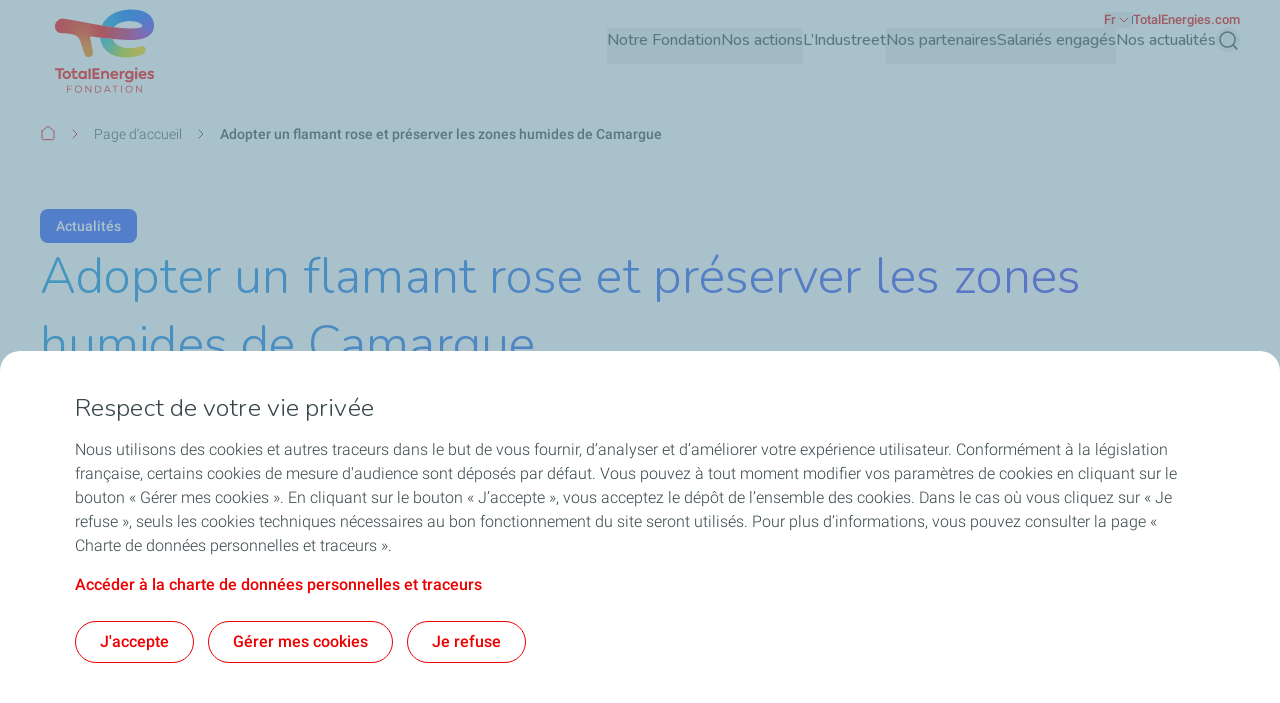

--- FILE ---
content_type: text/javascript
request_url: https://fondation.totalenergies.com/sites/g/files/wompnd5211/files/js/js_9i87zLFjsoQLoST0k1zvKXHLOdJgJ6-FfnFU5CKxKkU.js?scope=footer&delta=4&language=fr&theme=butterfly_theme&include=eJyFkEFuAyEMRS8Ew5HQB5wZWjCJMVHm9qVR1EVSid23_J5tGSlpA58Or7BdpLGaMFRJLuX0elAlhxibpNz4oyM5HlbpoVYRCtmv_oF0ijpV26O0UsycRC62em1MrH17w60NQkhRRg1r9pgoyZor4H1gJ1uJxxqvyPxELeOed_zev7befrEWOkGmEiCGUtYmHukOjpR8yfzthmL3_3XMXPIkkowryvYqjRJKHjXf3F_y6CfHH3dsv7o
body_size: 8559
content:
/* @license GPL-2.0-or-later https://www.drupal.org/licensing/faq */
((Drupal,l)=>{function s(e,t,l){var a=e.querySelector(".table-button--prev"),r=e.querySelector(".table-button--next"),t=t-e.offsetWidth;(l="rtl"===document.documentElement.dir&&l<0?Math.abs(l):l)<=0?(a.disabled=!0,r.disabled=!1):t<=l?(a.disabled=!1,r.disabled=!0):(a.disabled=!1,r.disabled=!1);}function c(e,t){var l=e.parentElement,a=l.nextSibling,r=e.offsetWidth,e=r/e.rows[0].cells.length,n=l.scrollLeft;"rtl"===document.documentElement.dir?"left"===t?l.scrollLeft=n+e:"right"===t&&(l.scrollLeft=n-e):"left"===t?l.scrollLeft=n-e:"right"===t&&(l.scrollLeft=n+e),s(a,r,l.scrollLeft);}Drupal.behaviors.richTextTable={attach:function(t){var e=l("polymerBlock",document.querySelectorAll(".polymer-table"),t),e=0<e.length?e:l("tableWrapper",document.querySelectorAll(".field--name-field-rich-text"),t);e&&0<e.length&&e.forEach((e)=>{l("tableTag",e.querySelectorAll("table"),t).forEach((e)=>{if(e){var l=e;var a=e.offsetWidth;let t=document.createElement("div");t.classList.add("table-wrapper"),l.parentNode.insertBefore(t,l),t.appendChild(l);var r=document.createElement("div");if(r.classList.add("table-main-wrapper"),t.parentNode.insertBefore(r,t),r.append(t),t.scrollWidth>t.offsetWidth){r.classList.add("table-has-scroll-bar");var n=l.querySelector("tbody tr:first-child > *:first-child");if(n&&"TH"===n.tagName){r.classList.add("first-column-stick");n=document.createElement("span");n.classList.add("absolute-child"),r.insertBefore(n,r.firstChild);let e=r.parentElement;for(;e&&!e.classList.contains("block");)e=e.parentElement;var o=window.getComputedStyle(e).getPropertyValue("background-color");n.style.backgroundColor="rgba(0, 0, 0, 0)"!==o&&o||"white",n.style.height=l.offsetHeight+2+"px";}o=document.createElement("button"),n=(o.classList.add("table-button","table-button--prev"),o.disabled=!0,document.createElement("button"));n.classList.add("table-button","table-button--next");let e=document.createElement("div");e.classList.add("table-button--wrapper"),e.append(o,n),r.append(e),o.addEventListener("click",()=>{c(l,"left");}),n.addEventListener("click",()=>{c(l,"right");}),t.addEventListener("scroll",()=>{s(e,a,t.scrollLeft);}),document.addEventListener("keydown",(e)=>{"ArrowLeft"===e.key||"Left"===e.key?c(l,"keydown-left"):"ArrowRight"!==e.key&&"Right"!==e.key||c(l,"keydown-right");});}l.querySelectorAll("th").forEach((e)=>{var t=null!==e.closest("thead");e.setAttribute("scope",t?"col":"row");});;e.classList.contains("polymer-table")||(o=(r=e).querySelector("caption"),n=r.parentElement,o&&(e=o.innerText,(t=document.createElement("div")).classList.add("caption-wrapper"),(d=document.createElement("span")).textContent=e,t.appendChild(d),(d=n.parentElement).classList.contains("table-main-wrapper"))&&(d.appendChild(t),r.dataset.caption=e,o.classList.add("tw-sr-only")));}var t,d;});});}};})(Drupal,once);;
((Drupal)=>{Drupal.behaviors.sectionScroll={attach:function(e){var t=document.querySelectorAll('a[href^="#"]'),t=once("anchor-links",Array.from(t).filter((e)=>/#[a-zA-Z0-9]/.test(e.getAttribute("href"))),e);let o=document.querySelector("header").offsetHeight||0;t.forEach((r)=>{r.addEventListener("click",(e)=>{var t;null===r.getAttribute("aria-expanded")&&(e.preventDefault(),e=document.querySelector(r.getAttribute("href")))&&(t=e.getBoundingClientRect().top+(window.pageYOffset||window.scrollY)-o,window.scrollTo({top:t,left:0,behavior:"smooth",block:"start"}),e.setAttribute("tabindex","-1"),e.focus({preventScroll:!0}));});});}};})(Drupal);;
((Drupal,d)=>{Drupal.behaviors.breadcrumbsList={attach:function(){var e=d("breadcrumb",document.querySelectorAll(".breadcrumb__list .breadcrumb-item")),t=document.querySelector(".breadcrumb__list");let c=document.querySelector(".breadcrumb-show-more");var a=window.matchMedia("(max-width: 767px)");if(0!==e.length&&a.matches){let i=t.offsetHeight,s=e.slice(-4);70<i&&(s=e.slice(-2));e.forEach((e)=>{var t,a,d,r=e.getAttribute("data-index");70<i&&(e.classList.add("tw-hidden"),t=s,a=r,d=e,t.forEach((e)=>{e.getAttribute("data-index")===a&&(e.classList.remove("tw-hidden"),t[0].classList.add("tw-ml-12"),c.classList.add("!tw-inline-block"));}),c.addEventListener("click",(e)=>{e.preventDefault(),d.classList.remove("tw-hidden"),c.classList.add("!tw-hidden"),t[0].classList.remove("tw-ml-12");}));});}}};})(Drupal,once);;
((Drupal)=>{let n=window.matchMedia("(max-width: 1279px)");Drupal.HeaderHelperFunctions=function(){},Drupal.HeaderHelperFunctions.prototype={ariaToggler:function(e){var t=e.getAttribute("aria-expanded");e.setAttribute("aria-expanded","true"===t?"false":"true");},ariaClose:function(e){e.setAttribute("aria-expanded","false");},visibilityToggle:function(e,t){n.matches&&("add"===e?t.classList.add("!tw-invisible"):t.classList.remove("!tw-invisible"));},overflowToggle:function(e,t){n.matches&&("add"===e?(t.classList.add("!tw-invisible"),t.classList.add("!tw-overflow-y-hidden")):(t.classList.remove("!tw-invisible"),t.classList.remove("!tw-overflow-y-hidden")));},setFocus:function(e){e&&e.focus({focusVisible:!0});},setTimeoutFocus:function(e){e&&setTimeout(()=>{e.focus({focusVisible:!0});},300);},visibilityAwait:function(e,t,n){setTimeout(()=>{n(t,e);},500);},focusTrap:function(i,o,s,a){if(i){let e=!1,t=(e=o&&s?a?i.querySelectorAll(`.button.focus-trap-${s}, a.focus-trap-${s}, button.go-back__button-`+s):i.querySelectorAll(`button.menu__link--level-${s}, a.menu__link--level-${s}, button.menu__link--level-${s}-trigger, button.go-back__button-`+s):i.querySelectorAll("a[href]:not([disabled]), button:not([disabled]), select:not([disabled])"))[0],n=e[e.length-1];i.addEventListener("keydown",(e)=>{"Tab"!==e.key&&9!==e.keyCode||(e.shiftKey?document.activeElement===t&&(n.focus({focusVisible:!0}),e.preventDefault()):document.activeElement===n&&(t.focus({focusVisible:!0}),e.preventDefault()));});}},escClose:function(e,n,i,o){0!==e.length&&e.forEach((e,t)=>{e.classList.remove(o.active),e.classList.remove(o.visibility),e.classList.remove(o.overflow),0!==i.length&&i[t]&&i[t].classList.remove(o.expanded),0!==n.length&&n[t]&&n[t].setAttribute("aria-expanded",!1);});},breakPointMatches:function(){return n.matches;},keyDownEvent:function(e,t){e.addEventListener("keydown",(e)=>{t(e);});},enterSpaceEvent:function(e,n,i){e.addEventListener("keydown",(e)=>{var t=e.key;if("Enter"===t||" "===t)return n?i(n,e):i;});},elementSize:function(e){return e?e.getBoundingClientRect():0;},elementCheck:function(e,t){return !!e&&t;},windowEventHandler:function(e,t){window.addEventListener(e,()=>{t();});}};})(Drupal);;
((Drupal,t)=>{let s=new Drupal.BflyBodyLockFunctions(),_=new Drupal.HeaderHelperFunctions(),r=window.scrollY||document.documentElement.scrollTop,a=document.querySelector(".main-header"),v=null,o=document.querySelector(".js-sticky-element")||document.querySelector(".js-sticky-submenu"),i=document.querySelector(".main-menu__region--container"),u=document.querySelector(".site-branding"),y=_.breakPointMatches(),m=_.elementSize(a),c=document.querySelector(".layout-container");Drupal.TotalHeaderFunctions=function(){};var e=document.querySelector("header"),n=document.querySelector(".gin-secondary-toolbar"),e=e.offsetHeight,n=n?n.offsetHeight:0,l=(l=document.querySelector(".block-te-factset"))?l.offsetHeight:32;document.documentElement.style.setProperty("--header-height",e+n+l+40+"px"),Drupal.TotalHeaderFunctions.prototype={handleBurgerClick:function(e,n,l){if(!e)return !1;"toggle"===l&&(e.classList.toggle("tw-hidden"),n.classList.toggle("hamburger--open"),_.ariaToggler(n),s.lockBody()),"close"===l&&(e.classList.add("tw-hidden"),n.classList.remove("hamburger--open"),n.setAttribute("aria-expanded","false"),s.unlockBody()),e.classList.contains("tw-hidden")?s.unlockBody():s.lockBody();},handleScroll:function(){var e="collapsed",n=window.scrollY||document.documentElement.scrollTop,l=Math.round(m.height),t=o?10<=n:n>r&&l<n;(y?l<n+10:l+10<n)?(_.elementCheck(a,a.classList.add("sticky")),c.style.paddingTop=l+"px"):(_.elementCheck(a,a.classList.remove("sticky")),c.removeAttribute("style")),t?(_.elementCheck(a,a.classList.add(e)),u&&_.elementCheck(u,u.classList.add(e)),i&&_.elementCheck(i,i.classList.add(e))):(_.elementCheck(a,a.classList.remove(e)),u&&_.elementCheck(u,u.classList.remove(e)),i&&_.elementCheck(i,i.classList.remove(e))),r=n;},toggleDropdown:function(e,n){n.classList.toggle("active"),e.classList.toggle("expanded");},openDropdown:function(e,n){n.classList.add("active"),e.classList.add("expanded");},closeDropdown:function(e,n){n.classList.remove("active"),e.classList.remove("expanded");}};let g=new Drupal.TotalHeaderFunctions();Drupal.behaviors.headerMenu={attach:function(){let [n]=t("burger",document.querySelector(".hamburger")),[l]=t("primary-menu",document.querySelector(".main-menu__region--container")),[c]=t("menu-wrapper",document.querySelector(".main-menu__region--wrapper"));var e=t("main-menu",document.querySelectorAll(".main-menu__primary-level .menu__item--level-1")),o=document.querySelector(".js-header-search-button");let i=document.querySelector(".te-search-form");if(0!==e.length){n&&(n.addEventListener("click",()=>{g.handleBurgerClick(l,n,"toggle"),i&&i.classList.remove("is-active");}),_.keyDownEvent(document,(e)=>{"Escape"===e.key&&(g.handleBurgerClick(l,n,"close"),l.classList.remove("!tw-invisible"),l.classList.remove("!tw-overflow-y-hidden"),_.setFocus(n));})),o&&o.addEventListener("click",()=>{n.classList.contains("hamburger--open")&&g.handleBurgerClick(l,n,"close");});let r=(e,n,l)=>{let t=!1;l?(t=n.querySelector(`.main-menu__level-${l+1} .menu__back-button-${l+1} .go-back__button`),e=e.querySelector(".menu__link")):t=n.querySelector(".menu__back-button-2 .go-back__button"),_.enterSpaceEvent(t,e,_.setTimeoutFocus);},t=(m,c,s,e)=>{var n=!y&&e?["mouseenter","mouseleave"]:["click"],l=m.querySelector(".menu__link--level-2-trigger");let t=e||2!==s?m.querySelector(".menu__link"):l,d=2===s?l:t;n.forEach((u)=>{t.addEventListener(u,(e)=>{y?e.preventDefault():e.stopPropagation();var e=document.querySelector(`.main-menu__primary-level-1.active .menu__item--level-${s}.menu__item--has-children .main-menu__level-${s+1}.active`),n=document.querySelector(`.main-menu__primary-level-1.active .menu__item--level-${s}.menu__item--has-children .main-menu__sub-menu-${s}.expanded`),l=document.querySelector(`.main-menu__primary-level-1.active .menu__item--level-${s}.menu__item--has-children .main-menu__sub-menu-${s}.expanded `+(2===s?".menu__link--level-2-trigger":".menu__link--level-3")),t=document.querySelector(`.main-menu__primary-level-1.active .menu__item--level-${s}.menu__item--has-children.highlight`),r=c.querySelector(".main-menu__level-"+(s+1)),o=c.querySelector(`.main-menu__level-${s+1} .menu__back-button-`+(s+1));let i=document.querySelector(".main-menu__primary-level-1.active"),a=o.querySelector(".go-back__button");e&&n&&t&&null!==v&&v!==m&&(g.closeDropdown(n,e),t.classList.remove("highlight"),_.ariaToggler(l)),r&&"mouseleave"!==u&&(v=m,g.openDropdown(m,r),c.classList.add("highlight"),_.ariaToggler(d),o.classList.remove("tw-hidden"),y)&&_.focusTrap(r,!0,s+1),3===s&&(n=document.querySelector(".main-menu__level-3.active"),_.visibilityAwait(n,"add",_.overflowToggle)),_.visibilityAwait(i,"add",_.overflowToggle),a&&(a.addEventListener("click",(e)=>{e.stopPropagation();var n,l,t,e=a.getAttribute("data-id"),r=2===s?`.menu__link--level-${e-1}-trigger`:".menu__link--level-"+(e-1);"2"<e&&(n=document.querySelector(`.menu__item--level-2.menu__item--has-children .main-menu__level-${e}.active`),l=document.querySelector(`.menu__item--level-2.menu__item--has-children .main-menu__sub-menu-${e-1}.expanded`),r=document.querySelector(`.menu__item--level-2.menu__item--has-children .main-menu__sub-menu-${e-1}.expanded `+r),t=document.querySelector(`.main-menu__level-${e-1}.active`),l)&&n&&(g.toggleDropdown(l,n),_.ariaToggler(r),"4"===e&&_.overflowToggle("remove",t),_.overflowToggle("remove",i));}),_.setTimeoutFocus(a));});}),r(m,c,s);},m=(e,n,l)=>{g.toggleDropdown(e,n),_.ariaToggler(e),l&&_.ariaToggler(l);};e.forEach((i)=>{let a=i.querySelector(".menu__link--level-1.menu__link--has-children"),u=i.querySelector(".main-menu__primary-level-1");var e=i.querySelector(".main-menu__close-button"),n=i.querySelectorAll(".menu__item--level-2.menu__item--has-children"),l=i.querySelectorAll(".menu__item--level-2.menu__item--no-children");a&&u&&(a.addEventListener("click",(e)=>{e.preventDefault();var e=document.querySelector(".main-menu__primary-level .main-menu__primary-level-1.active"),n=document.querySelector(".main-menu__primary-level .menu__link--level-1.expanded"),l=document.querySelector(".main-menu__primary-level-1.active .main-menu__sub-menu-2.expanded .menu__link--level-2-trigger"),t=i.querySelector(".main-menu__sub-menu-2.expanded .menu__link--level-2-trigger"),r=u.querySelector(".menu__back-button-2"),o=r.querySelector(".go-back__button"),n=(s.lockBody(),u.classList.contains("active")?(m(a,u,t),s.unlockBody()):(e&&n&&m(n,e,l),m(a,u,t)),_.visibilityAwait(c,"add",_.overflowToggle),r.classList.remove("tw-hidden"),o.addEventListener("click",(e)=>{e.stopPropagation();var e=document.querySelector(".menu__item--level-1 .main-menu__primary-level-1.active"),n=document.querySelector(".menu__item--level-1.menu__item--has-children .main-menu__sub-menu-1 .menu__link--level-1.expanded");n&&e&&(g.toggleDropdown(n,e),_.ariaToggler(n),_.overflowToggle("remove",c)),_.setFocus(a);}),_.setFocus(o),u.querySelector(".main-menu__submenu-level-1"));y&&_.focusTrap(n,!0,2);}),r(a,u,!1),e&&e.addEventListener("click",()=>{var e=document.querySelector(".main-menu__primary-level-1.active .main-menu__sub-menu-2.expanded");g.toggleDropdown(a,u),_.ariaToggler(a),e&&(g.closeDropdown(e,e.nextElementSibling),e.parentNode.classList.remove("highlight")),_.setFocus(a),s.unlockBody();}),_.keyDownEvent(document,(e)=>{var n=document.querySelectorAll(".main-menu__primary-level-1.active, .main-menu__level-3.active, .main-menu__level-4.active"),l=document.querySelectorAll(".main-menu__sub-menu.expanded"),t=document.querySelectorAll('a[aria-expanded="true"], button[aria-expanded="true"]'),r=document.querySelector(".main-menu__primary-level-1.active .main-menu__sub-menu-2.expanded .menu__link--level-2-trigger");"Escape"===e.key&&(a.classList.contains("expanded")&&_.setFocus(a),g.closeDropdown(a,u),_.ariaClose(a),r&&_.ariaClose(r),s.unlockBody(),y)&&_.escClose(n,t,l,{active:"active",visibility:"!tw-invisible",overflow:"!tw-overflow-y-hidden",expanded:"expanded"});}),y||document.addEventListener("click",(e)=>{e.stopPropagation();var n=document.querySelector(".main-menu__primary-level .main-menu__primary-level-1.active"),l=document.querySelector(".main-menu__primary-level .main-menu__primary-level-1.active .main-menu__sub-menu-2.expanded .menu__link--level-2-trigger");e.target.closest(".primary-menu__container .menu__link--level-1")||e.target.closest(".main-menu__primary-level-1--container")||!n||(g.closeDropdown(a,u),_.ariaToggler(a),l&&_.ariaClose(l),s.unlockBody(),_.setFocus(a));})),l.forEach((e)=>{e.addEventListener("mouseenter",()=>{var e;v&&(e=v.parentNode.querySelector(".main-menu__level-3"),g.closeDropdown(v,e),v.parentNode.classList.remove("highlight"));});}),n.forEach((e)=>{var n=e.querySelector(".main-menu__sub-menu-2"),l=e.querySelectorAll(".menu__item--level-3.menu__item--has-children");_.ariaClose(a),t(n,e,2,!0),t(n,e,2,!1),l.forEach((e)=>{var n=e.querySelector(".main-menu__sub-menu-3");t(n,e,3,!1);});});}),y&&_.focusTrap(a);}}},_.windowEventHandler("scroll",g.handleScroll),g.handleScroll();})(Drupal,once);;
((Drupal)=>{let g=new Drupal.HeaderHelperFunctions(),u=g.breakPointMatches();Drupal.behaviors.languageMenu={attach:function(){var e=once("language-menu",document.querySelectorAll(".language-menu"));if(0!==e.length){let c=(e,t,a)=>{e.classList.add("lg:tw-hidden"),t.classList.remove("active"),g.ariaClose(a),a.classList.remove("active");};e.forEach((e)=>{let a=e.querySelector(".language-toggle"),l=a.querySelector(".language-menu-icon"),r=e.querySelector(".language-menu-content");var n,e=e.querySelectorAll(".language-item");let t=!1;a&&(a.addEventListener("click",(e)=>{e.preventDefault(),u||(r.classList.toggle("lg:tw-hidden"),g.ariaToggler(a),l.classList.toggle("active"),a.classList.toggle("active"));}),g.keyDownEvent(document,(e)=>{var t;u||(t=document.querySelector(".language-toggle.active"),"Escape"===e.key&&(c(r,l,a),g.setFocus(t)));}),document.addEventListener("click",(e)=>{u||e.target.closest(".language-toggle")||c(r,l,a);}),t=a.getAttribute("data-current-lang")),n=t,e.forEach((e)=>{var t;e.getAttribute("hreflang").toLowerCase()===n&&(t=e.querySelector(".language-link"),e.classList.add("active"),t.setAttribute("aria-current","true"));});});}}};})(Drupal);;
((Drupal)=>{Drupal.behaviors.mainMenuNavigation={attach:function(){var e=once("main-menu-navigation",document.querySelectorAll(".main-menu__primary-level"));0!==e.length&&e.forEach((n)=>{n.addEventListener("mousedown",function(){n.classList.add("focused-via-mouse");}),n.addEventListener("keydown",function(e){9===e.keyCode&&n.classList.remove("focused-via-mouse");});});}};})(Drupal);;
((Drupal,l)=>{function s(e,t,l){var a=e.querySelector(".table-button--prev"),r=e.querySelector(".table-button--next"),t=t-e.offsetWidth;(l="rtl"===document.documentElement.dir&&l<0?Math.abs(l):l)<=0?(a.disabled=!0,r.disabled=!1):t<=l?(a.disabled=!1,r.disabled=!0):(a.disabled=!1,r.disabled=!1);}function c(e,t){var l=e.parentElement,a=l.nextSibling,r=e.offsetWidth,e=r/e.rows[0].cells.length,n=l.scrollLeft;"rtl"===document.documentElement.dir?"left"===t?l.scrollLeft=n+e:"right"===t&&(l.scrollLeft=n-e):"left"===t?l.scrollLeft=n-e:"right"===t&&(l.scrollLeft=n+e),s(a,r,l.scrollLeft);}Drupal.behaviors.richTextTable={attach:function(t){var e=l("polymerBlock",document.querySelectorAll(".polymer-table"),t),e=0<e.length?e:l("tableWrapper",document.querySelectorAll(".field--name-field-rich-text"),t);e&&0<e.length&&e.forEach((e)=>{l("tableTag",e.querySelectorAll("table"),t).forEach((e)=>{if(e){var l=e;var a=e.offsetWidth;let t=document.createElement("div");t.classList.add("table-wrapper"),l.parentNode.insertBefore(t,l),t.appendChild(l);var r=document.createElement("div");if(r.classList.add("table-main-wrapper"),t.parentNode.insertBefore(r,t),r.append(t),t.scrollWidth>t.offsetWidth){r.classList.add("table-has-scroll-bar");var n=l.querySelector("tbody tr:first-child > *:first-child");if(n&&"TH"===n.tagName){r.classList.add("first-column-stick");n=document.createElement("span");n.classList.add("absolute-child"),r.insertBefore(n,r.firstChild);let e=r.parentElement;for(;e&&!e.classList.contains("block");)e=e.parentElement;var o=window.getComputedStyle(e).getPropertyValue("background-color");n.style.backgroundColor="rgba(0, 0, 0, 0)"!==o&&o||"white",n.style.height=l.offsetHeight+2+"px";}o=document.createElement("button"),n=(o.classList.add("table-button","table-button--prev"),o.disabled=!0,document.createElement("button"));n.classList.add("table-button","table-button--next");let e=document.createElement("div");e.classList.add("table-button--wrapper"),e.append(o,n),r.append(e),o.addEventListener("click",()=>{c(l,"left");}),n.addEventListener("click",()=>{c(l,"right");}),t.addEventListener("scroll",()=>{s(e,a,t.scrollLeft);}),document.addEventListener("keydown",(e)=>{"ArrowLeft"===e.key||"Left"===e.key?c(l,"keydown-left"):"ArrowRight"!==e.key&&"Right"!==e.key||c(l,"keydown-right");});}l.querySelectorAll("th").forEach((e)=>{var t=null!==e.closest("thead");e.setAttribute("scope",t?"col":"row");});;e.classList.contains("polymer-table")||(o=(r=e).querySelector("caption"),n=r.parentElement,o&&(e=o.innerText,(t=document.createElement("div")).classList.add("caption-wrapper"),(d=document.createElement("span")).textContent=e,t.appendChild(d),(d=n.parentElement).classList.contains("table-main-wrapper"))&&(d.appendChild(t),r.dataset.caption=e,o.classList.add("tw-sr-only")));}var t,d;});});}};})(Drupal,once);;
((Drupal,n)=>{let c=document.querySelector("html"),e=document.querySelectorAll(".te-search-form"),o=new Drupal.BflyBodyLockFunctions();function s(){return Array.from(e).some((e)=>e.classList.contains("is-active"));}function u(e){var t=document.querySelector('.js-search-button[aria-expanded="true"]'),r=document.querySelector(".te-search-form.is-active");if(!r)return !1;if(t&&t.parentElement.contains(e.target))return !1;if(r.contains(e.target))return !1;l(t,!1);}function i(e){if("Escape"===e.key){e=document.querySelector('.js-search-button[aria-expanded="true"]');if(void 0===e)return !1;l(e,!1);}}function d(n){e.forEach((r)=>{let a=r.querySelectorAll("input, button");a.forEach((e)=>{var t;n?(e.removeAttribute("tabindex"),t=(e)=>{var t,r;e=e,t=a,r=t[0],t=t[t.length-1],9===e.keyCode&&(e.shiftKey&&document.activeElement===r?(e.preventDefault(),t.focus()):e.shiftKey||document.activeElement!==t||(e.preventDefault(),r.focus()));},document.addEventListener("keydown",t),r.keyboardHandler=t):(e.setAttribute("tabindex",-1),r.keyboardHandler&&(document.removeEventListener("keydown",r.keyboardHandler),delete r.keyboardHandler));});});}function l(t,r){if(t){let e=document.querySelector(".te-search-form");var a;void 0!==e&&(a=r,document.querySelectorAll('.popin-newsletter:not([aria-hidden="true"])').forEach((e)=>{a?e.classList.remove("tw-z-30"):e.classList.add("tw-z-30");}),e.classList.toggle("is-active"),c.classList.toggle("backdrop"),t.setAttribute("aria-expanded",!0===r),e.querySelector(".global-search-input").focus(),!0===r?(o.lockBody(),e.classList.remove("visually-hidden"),e.setAttribute("aria-hidden","false"),document.addEventListener("keyup",i,{capture:!0}),document.addEventListener("click",u,{capture:!0})):(o.unlockBody(),e.setAttribute("aria-hidden","true"),setTimeout(()=>{e.classList.add("visually-hidden");},300),t.setAttribute("aria-expanded","false"),t.focus(),document.removeEventListener("keyup",i,{capture:!0}),document.removeEventListener("click",u,{capture:!0})),d(r));}else document.removeEventListener("keyup",u,{capture:!0});}Drupal.behaviors.searchBar={attach:function(e){let [t]=n("headerSearchButton",document.querySelector(".search-button-header"),e),[r]=n("mainMenuSearchButton",document.querySelector(".search-button-main-menu"),e);var e=n("closeButton",document.querySelectorAll(".js-search-close-button"),e),a=window.matchMedia("(min-width: 1280px)");t&&t.addEventListener("click",()=>{l(t,!s());}),r&&r.addEventListener("click",()=>{l(r,!s());}),e.length&&e.forEach((r)=>{r.addEventListener("click",()=>{var e=r.parentElement.parentElement,t=document.querySelector('.js-search-button[aria-expanded="true"]');if(!e)return !1;l(t,!1);});}),n("submitButtons",document.querySelectorAll(".js-search-submit--search")).forEach((e)=>{e.addEventListener("click",(e)=>{e.preventDefault();var t,e=e.target.closest("form"),r=e.querySelector(".global-search-input");if(!r)return !1;r.value=r.value.replace(/^\.*/,"");let a="";r.checkValidity()||""!==r.value?((e)=>{var t;return ("function"!=typeof Intl.Segmenter?e:(t=new Intl.Segmenter(void 0,{granularity:"grapheme"}),Array.from(t.segment(e)))).length;})(r.value)<2?a=Drupal.t("The search text must contain at least 2 characters."):r.value.includes("/")&&(a=Drupal.t('Your search was not successful because it contains a "/". If you want to search for a date, you can use the filters.')):a=Drupal.t("Please specify a search string"),""!==a?(t=r.nextElementSibling,e.classList.add("search-bar--error"),r.classList.add("tw-text-error","tw-border-error"),r.setAttribute("aria-invalid","true"),r.setAttribute("aria-describedby","search_error_message"),t.classList.remove("tw-hidden"),t.setAttribute("id","search_error_message"),t.textContent=a):e.submit();});}),d(s()),a.addEventListener("change",()=>{l(document.querySelector('.js-search-button[aria-expanded="true"]'),!1);});}};})(Drupal,once);;
(function($,Drupal,once){Drupal.behaviors.eventTracking={attach:function(context){once('eventTracking','a[data-event-name][data-event-action]',context).forEach(function(element){element.addEventListener('click',function(){var eventName=element.getAttribute('data-event-name');var eventAction=element.getAttribute('data-event-action');if(eventName&&eventAction)utag.link({event_attr1:eventName,event_attr2:eventAction});});});}};})(jQuery,Drupal,once);;
((Drupal,drupalSettings)=>{Drupal.extlink=Drupal.extlink||{};Drupal.extlink.attach=(context,drupalSettings)=>{if(typeof drupalSettings.data==='undefined'||!drupalSettings.data.hasOwnProperty('extlink'))return;let extIconPlacement='append';if(drupalSettings.data.extlink.extIconPlacement&&drupalSettings.data.extlink.extIconPlacement!=='0')extIconPlacement=drupalSettings.data.extlink.extIconPlacement;const pattern=/^(([^:]+?\.)*)([^.:]+)((\.[a-z0-9]{1,253})*)(:[0-9]{1,5})?$/;const host=window.location.host.replace(pattern,'$2$3$6');const subdomain=window.location.host.replace(host,'');let subdomains;if(drupalSettings.data.extlink.extSubdomains)subdomains='([^/]*\\.)?';else if(subdomain==='www.'||subdomain==='')subdomains='(www\\.)?';else subdomains=subdomain.replace('.','\\.');let whitelistedDomains=false;if(drupalSettings.data.extlink.whitelistedDomains){whitelistedDomains=[];for(let i=0;i<drupalSettings.data.extlink.whitelistedDomains.length;i++)whitelistedDomains.push(new RegExp(`^https?:\\/\\/${drupalSettings.data.extlink.whitelistedDomains[i].replace(/(\r\n|\n|\r)/gm,'')}.*$`,'i'));}const internalLink=new RegExp(`^https?://([^@]*@)?${subdomains}${host}`,'i');let extInclude=false;if(drupalSettings.data.extlink.extInclude)extInclude=new RegExp(drupalSettings.data.extlink.extInclude.replace(/\\/,'\\'),'i');let extExclude=false;if(drupalSettings.data.extlink.extExclude)extExclude=new RegExp(drupalSettings.data.extlink.extExclude.replace(/\\/,'\\'),'i');let extExcludeNoreferrer=false;if(drupalSettings.data.extlink.extExcludeNoreferrer)extExcludeNoreferrer=new RegExp(drupalSettings.data.extlink.extExcludeNoreferrer.replace(/\\/,'\\'),'i');let extCssExclude=false;if(drupalSettings.data.extlink.extCssExclude)extCssExclude=drupalSettings.data.extlink.extCssExclude;let extCssInclude=false;if(drupalSettings.data.extlink.extCssInclude)extCssInclude=drupalSettings.data.extlink.extCssInclude;let extCssExplicit=false;if(drupalSettings.data.extlink.extCssExplicit)extCssExplicit=drupalSettings.data.extlink.extCssExplicit;const externalLinks=[];const mailtoLinks=[];const telLinks=[];const extlinks=context.querySelectorAll('a:not([data-extlink]), area:not([data-extlink])');extlinks.forEach((el)=>{try{let url='';if(typeof el.href==='string')url=el.href.toLowerCase();else{if(typeof el.href==='object')url=el.href.baseVal;}const isExtCssIncluded=extCssInclude&&(el.matches(extCssInclude)||el.closest(extCssInclude));if(url.indexOf('http')===0&&((!internalLink.test(url)&&!(extExclude&&extExclude.test(url)))||(extInclude&&extInclude.test(url))||isExtCssIncluded)&&!(extCssExclude&&el.matches(extCssExclude))&&!(extCssExclude&&el.closest(extCssExclude))&&!(extCssExplicit&&!el.closest(extCssExplicit))){let match=false;if(!isExtCssIncluded&&whitelistedDomains){for(let i=0;i<whitelistedDomains.length;i++)if(whitelistedDomains[i].test(url)){match=true;break;}}if(!match)externalLinks.push(el);}else{if(el.tagName!=='AREA'&&!(extCssExclude&&el.closest(extCssExclude))&&!(extCssExplicit&&!el.closest(extCssExplicit)))if(url.indexOf('mailto:')===0)mailtoLinks.push(el);else{if(url.indexOf('tel:')===0)telLinks.push(el);}}}catch(error){return false;}});const hasExtIcon=drupalSettings.data.extlink.extClass!=='0'&&drupalSettings.data.extlink.extClass!=='';const hasAdditionalExtClasses=drupalSettings.data.extlink.extAdditionalLinkClasses!=='';Drupal.extlink.applyClassAndSpan(externalLinks,'ext',hasExtIcon?extIconPlacement:null);if(hasAdditionalExtClasses)Drupal.extlink.applyClassAndSpan(externalLinks,drupalSettings.data.extlink.extAdditionalLinkClasses,null);const hasMailtoClass=drupalSettings.data.extlink.mailtoClass!=='0'&&drupalSettings.data.extlink.mailtoClass!=='';const hasAdditionalMailtoClasses=drupalSettings.data.extlink.extAdditionalMailtoClasses!=='';if(hasMailtoClass)Drupal.extlink.applyClassAndSpan(mailtoLinks,drupalSettings.data.extlink.mailtoClass,extIconPlacement);if(hasAdditionalMailtoClasses)Drupal.extlink.applyClassAndSpan(mailtoLinks,drupalSettings.data.extlink.extAdditionalMailtoClasses,null);const hasTelClass=drupalSettings.data.extlink.telClass!=='0'&&drupalSettings.data.extlink.telClass!=='';const hasAdditionalTelClasses=drupalSettings.data.extlink.extAdditionalTelClasses!=='0'&&drupalSettings.data.extlink.extAdditionalTelClasses!=='';if(hasTelClass)Drupal.extlink.applyClassAndSpan(telLinks,drupalSettings.data.extlink.telClass,extIconPlacement);if(hasAdditionalTelClasses)Drupal.extlink.applyClassAndSpan(mailtoLinks,drupalSettings.data.extlink.extAdditionalTelClasses,null);if(drupalSettings.data.extlink.extTarget){externalLinks.forEach((link,i)=>{if(!(drupalSettings.data.extlink.extTargetNoOverride&&link.matches('a[target]')))externalLinks[i].setAttribute('target','_blank');});externalLinks.forEach((link,i)=>{const val=link.getAttribute('rel');if(val===null||typeof val==='undefined'){externalLinks[i].setAttribute('rel','noopener');return;}if(val.indexOf('noopener')>-1)if(val.indexOf('noopener')===-1)externalLinks[i].setAttribute('rel',`${val} noopener`);else{}else externalLinks[i].setAttribute('rel',`${val} noopener`);});}if(drupalSettings.data.extlink.extNofollow)externalLinks.forEach((link,i)=>{const val=link.getAttribute('rel');if(val===null||typeof val==='undefined'){externalLinks[i].setAttribute('rel','nofollow');return;}let target='nofollow';if(drupalSettings.data.extlink.extFollowNoOverride)target='follow';if(val.indexOf(target)===-1)externalLinks[i].setAttribute('rel',`${val} nofollow`);});if(drupalSettings.data.extlink.extTitleNoOverride===false)externalLinks.forEach((link,i)=>{const oldTitle=link.getAttribute('title');let newTitle=drupalSettings.data.extlink.extTarget?drupalSettings.data.extlink.extTargetAppendNewWindowLabel:'';if(oldTitle!==null){if(Drupal.extlink.hasNewWindowText(oldTitle))return;newTitle=Drupal.extlink.combineLabels(oldTitle,newTitle);}if(newTitle)externalLinks[i].setAttribute('title',newTitle);});if(drupalSettings.data.extlink.extNoreferrer)externalLinks.forEach((link,i)=>{if(drupalSettings.data.extlink.extExcludeNoreferrer&&extExcludeNoreferrer.test(link.getAttribute('href')))return;const val=link.getAttribute('rel');if(val===null||typeof val==='undefined'){externalLinks[i].setAttribute('rel','noreferrer');return;}externalLinks[i].setAttribute('rel',`${val} noreferrer`);});Drupal.extlink=Drupal.extlink||{};Drupal.extlink.popupClickHandler=Drupal.extlink.popupClickHandler||(()=>{if(drupalSettings.data.extlink.extAlert)return confirm(drupalSettings.data.extlink.extAlertText);});const _that=this;Drupal.extlink.handleClick=function(event){const shouldNavigate=Drupal.extlink.popupClickHandler.call(_that,event);if(typeof shouldNavigate!=='undefined'&&!shouldNavigate)event.preventDefault();};externalLinks.forEach((val,i)=>{externalLinks[i].removeEventListener('click',Drupal.extlink.handleClick);externalLinks[i].addEventListener('click',Drupal.extlink.handleClick);});};Drupal.extlink.hasNewWindowText=function(label){return label.toLowerCase().indexOf(Drupal.t('new window'))!==-1;};Drupal.extlink.combineLabels=function(labelA,labelB){labelA=labelA||'';labelB=labelB||'';const labelANoParens=labelA.trim().replace('(','').replace(')','');const labelBNoParens=labelB.trim().replace('(','').replace(')','');if(labelA===labelANoParens){if(labelB===labelBNoParens)return `${labelA}, ${labelB}`;return `${labelA} ${labelB}`;}if(labelB===labelBNoParens)return `${labelB} ${labelA}`;return `(${labelANoParens}, ${labelBNoParens})`;};Drupal.extlink.applyClassAndSpan=(links,className,iconPlacement)=>{let linksToProcess;if(drupalSettings.data.extlink.extImgClass)linksToProcess=links;else linksToProcess=links.filter((link)=>{return link.querySelector('img, svg')===null;});for(let i=0;i<linksToProcess.length;i++){if(className!=='0')linksToProcess[i].classList.add(className);if(className===drupalSettings.data.extlink.mailtoClass&&drupalSettings.data.extlink.extAdditionalMailtoClasses)linksToProcess[i].classList.add(drupalSettings.data.extlink.extAdditionalMailtoClasses);else if(className===drupalSettings.data.extlink.telClass&&drupalSettings.data.extlink.extAdditionalTelClasses)linksToProcess[i].classList.add(drupalSettings.data.extlink.extAdditionalTelClasses);else{if(drupalSettings.data.extlink.extAdditionalLinkClasses)linksToProcess[i].classList.add(drupalSettings.data.extlink.extAdditionalLinkClasses);}linksToProcess[i].setAttribute('data-extlink','');if(iconPlacement){let link=linksToProcess[i];if(drupalSettings.data.extlink.extPreventOrphan&&iconPlacement==='append'){let lastTextNode=link.lastChild;let trailingWhitespace=null;let parentNode=link;while(lastTextNode)if(lastTextNode.lastChild){parentNode=lastTextNode;lastTextNode=lastTextNode.lastChild;}else if(lastTextNode.nodeName==='#text'&&parentNode.lastElementChild&&lastTextNode.textContent.trim().length===0){trailingWhitespace=lastTextNode;parentNode=parentNode.lastElementChild;lastTextNode=parentNode.lastChild;}else break;if(lastTextNode&&lastTextNode.nodeName==='#text'&&lastTextNode.textContent.length>0){const lastText=lastTextNode.textContent;const lastWordRegex=new RegExp(/\S+\s*$/,'g');const lastWord=lastText.match(lastWordRegex);if(lastWord!==null){const breakPreventer=document.createElement('span');breakPreventer.classList.add('extlink-nobreak');breakPreventer.textContent=lastWord[0];if(trailingWhitespace){trailingWhitespace.textContent='';breakPreventer.append(trailingWhitespace.textContent);}lastTextNode.textContent=lastText.substring(0,lastText.length-lastWord[0].length);lastTextNode.parentNode.append(breakPreventer);link=breakPreventer;}}}let iconElement;if(drupalSettings.data.extlink.extUseFontAwesome){iconElement=document.createElement('span');iconElement.setAttribute('class',`fa-${className} extlink`);if(className===drupalSettings.data.extlink.mailtoClass){if(drupalSettings.data.extlink.mailtoLabel)link.ariaLabel=drupalSettings.data.extlink.mailtoLabel;iconElement.innerHTML=Drupal.theme('extlink_fa_mailto',drupalSettings,iconPlacement);}else if(className===drupalSettings.data.extlink.extClass){if(drupalSettings.data.extlink.extLabel)link.ariaLabel=drupalSettings.data.extlink.extLabel;iconElement.innerHTML=Drupal.theme('extlink_fa_extlink',drupalSettings,iconPlacement);}else{if(className===drupalSettings.data.extlink.telClass){if(drupalSettings.data.extlink.telLabel)link.ariaLabel=drupalSettings.data.extlink.telLabel;iconElement.innerHTML=Drupal.theme('extlink_fa_tel',drupalSettings,iconPlacement);}}}else{iconElement=document.createElementNS('http://www.w3.org/2000/svg','svg');iconElement.setAttribute('focusable','false');iconElement.classList.add(className);iconElement.setAttribute('data-extlink-placement',iconPlacement);if(className===drupalSettings.data.extlink.mailtoClass)iconElement=Drupal.theme('extlink_mailto',iconElement,drupalSettings);else if(className===drupalSettings.data.extlink.extClass)iconElement=Drupal.theme('extlink_extlink',iconElement,drupalSettings);else{if(className===drupalSettings.data.extlink.telClass)iconElement=Drupal.theme('extlink_tel',iconElement,drupalSettings);}}iconElement.setAttribute('role','img');iconElement.setAttribute('aria-hidden',drupalSettings.data.extlink.extHideIcons);link[iconPlacement](iconElement);}}};Drupal.theme.extlink_fa_mailto=function(drupalSettings,iconPlacement){return `<span class="${drupalSettings.data.extlink.extFaMailtoClasses}" data-extlink-placement="${iconPlacement}"></span>`;};Drupal.theme.extlink_fa_extlink=function(drupalSettings,iconPlacement){return `<span class="${drupalSettings.data.extlink.extFaLinkClasses}" data-extlink-placement="${iconPlacement}"></span>`;};Drupal.theme.extlink_fa_tel=function(drupalSettings,iconPlacement){return `<span class="${drupalSettings.data.extlink.extFaLinkClasses}" data-extlink-placement="${iconPlacement}"></span>`;};Drupal.theme.extlink_mailto=function(iconElement,drupalSettings){iconElement.setAttribute('aria-label',drupalSettings.data.extlink.mailtoLabel);iconElement.setAttribute('viewBox','0 10 70 20');iconElement.innerHTML=`<title>${drupalSettings.data.extlink.mailtoLabel}</title><path d="M56 14H8c-1.1 0-2 0.9-2 2v32c0 1.1 0.9 2 2 2h48c1.1 0 2-0.9 2-2V16C58 14.9 57.1 14 56 14zM50.5 18L32 33.4 13.5 18H50.5zM10 46V20.3l20.7 17.3C31.1 37.8 31.5 38 32 38s0.9-0.2 1.3-0.5L54 20.3V46H10z"/>`;return iconElement;};Drupal.theme.extlink_extlink=function(iconElement,drupalSettings){iconElement.setAttribute('aria-label',drupalSettings.data.extlink.extLabel);iconElement.setAttribute('viewBox','0 0 80 40');iconElement.innerHTML=`<title>${drupalSettings.data.extlink.extLabel}</title><path d="M48 26c-1.1 0-2 0.9-2 2v26H10V18h26c1.1 0 2-0.9 2-2s-0.9-2-2-2H8c-1.1 0-2 0.9-2 2v40c0 1.1 0.9 2 2 2h40c1.1 0 2-0.9 2-2V28C50 26.9 49.1 26 48 26z"/><path d="M56 6H44c-1.1 0-2 0.9-2 2s0.9 2 2 2h7.2L30.6 30.6c-0.8 0.8-0.8 2 0 2.8C31 33.8 31.5 34 32 34s1-0.2 1.4-0.6L54 12.8V20c0 1.1 0.9 2 2 2s2-0.9 2-2V8C58 6.9 57.1 6 56 6z"/>`;return iconElement;};Drupal.theme.extlink_tel=function(iconElement,drupalSettings){iconElement.setAttribute('aria-label',drupalSettings.data.extlink.telLabel);iconElement.setAttribute('viewBox','0 0 181.352 181.352');iconElement.innerHTML=`<title>${drupalSettings.data.extlink.telLabel}</title><path xmlns="http://www.w3.org/2000/svg" d="M169.393,167.37l-14.919,9.848c-9.604,6.614-50.531,14.049-106.211-53.404C-5.415,58.873,9.934,22.86,17.134,14.555L29.523,1.678c2.921-2.491,7.328-2.198,9.839,0.811l32.583,38.543l0.02,0.02c2.384,2.824,2.306,7.22-0.83,9.868v0.029l-14.44,10.415c-5.716,5.667-0.733,14.587,5.11,23.204l27.786,32.808c12.926,12.477,20.009,18.241,26.194,14.118l12.008-13.395c2.941-2.472,7.328-2.169,9.839,0.821l32.603,38.543v0.02C172.607,160.316,172.519,164.703,169.393,167.37z"/>`;return iconElement;};Drupal.behaviors.extlink=Drupal.behaviors.extlink||{};Drupal.behaviors.extlink.attach=(context,drupalSettings)=>{if(typeof extlinkAttach==='function')extlinkAttach(context);else Drupal.extlink.attach(context,drupalSettings);};})(Drupal,drupalSettings);;
var utag_data=drupalSettings.tealiumiq.tealiumiq.utagData;(function(a,b,c,d){a=drupalSettings.tealiumiq.tealiumiq.utagurl;b=document;c='script';d=b.createElement(c);d.src=a;d.type='text/javascript';d.async=drupalSettings.tealiumiq.tealiumiq.async;a=b.getElementsByTagName(c)[0];a.parentNode.insertBefore(d,a);})();;


--- FILE ---
content_type: image/svg+xml
request_url: https://fondation.totalenergies.com/sites/g/files/wompnd5211/files/Logo%20TotalEnergies_FondationSVG.svg?v=1.1
body_size: 49904
content:
<svg width="430" height="339" viewBox="0 0 430 339" fill="none" xmlns="http://www.w3.org/2000/svg" xmlns:xlink="http://www.w3.org/1999/xlink">
<g clip-path="url(#clip0_43679_733)">
<rect width="430" height="339" rx="16" fill="white"/>
<path d="M89.7766 285.075C89.7766 284.352 90.3744 283.754 91.0686 283.754H105.397C106.063 283.754 106.583 284.284 106.583 284.95C106.583 285.615 106.053 286.174 105.397 286.174H92.3993V294.448H103.912C104.578 294.448 105.099 294.978 105.099 295.634C105.099 296.299 104.568 296.82 103.912 296.82H92.3993V305.749C92.3993 306.472 91.8015 307.07 91.0783 307.07C90.384 307.07 89.7862 306.472 89.7862 305.749V285.075H89.7766Z" fill="#FF0000"/>
<path d="M116.052 295.402V295.335C116.052 288.951 120.845 283.359 127.893 283.359C134.942 283.359 139.667 288.884 139.667 295.267V295.335C139.667 301.718 134.875 307.311 127.826 307.311C120.777 307.311 116.052 301.785 116.052 295.402ZM136.967 295.402V295.335C136.967 290.07 133.129 285.769 127.836 285.769C122.542 285.769 118.772 290.002 118.772 295.267V295.335C118.772 300.599 122.609 304.9 127.903 304.9C133.197 304.9 136.967 300.667 136.967 295.402Z" fill="#FF0000"/>
<path d="M151.421 284.95C151.421 284.255 152.019 283.658 152.713 283.658H153.08C153.678 283.658 154.034 283.957 154.401 284.419L168.46 302.354V284.882C168.46 284.188 169.019 283.59 169.752 283.59C170.446 283.59 171.005 284.188 171.005 284.882V305.787C171.005 306.481 170.513 307.012 169.809 307.012H169.674C169.115 307.012 168.72 306.684 168.315 306.221L153.957 287.862V305.787C153.957 306.481 153.398 307.079 152.665 307.079C151.971 307.079 151.412 306.481 151.412 305.787V284.95H151.421Z" fill="#FF0000"/>
<path d="M183.984 285.075C183.984 284.352 184.582 283.754 185.276 283.754H192.026C199.306 283.754 204.33 288.749 204.33 295.267V295.335C204.33 301.853 199.296 306.915 192.026 306.915H185.276C184.582 306.915 183.984 306.318 183.984 305.594V285.075ZM192.026 304.505C197.879 304.505 201.62 300.532 201.62 295.402V295.335C201.62 290.205 197.879 286.174 192.026 286.174H186.597V304.505H192.026Z" fill="#FF0000"/>
<path d="M213.153 305.199L222.544 284.651C222.872 283.928 223.374 283.494 224.203 283.494H224.338C225.129 283.494 225.659 283.928 225.958 284.651L235.35 305.16C235.446 305.392 235.514 305.623 235.514 305.826C235.514 306.52 234.954 307.079 234.26 307.079C233.633 307.079 233.199 306.645 232.968 306.125L230.557 300.802H217.858L215.448 306.192C215.216 306.751 214.782 307.089 214.194 307.089C213.529 307.089 213.008 306.559 213.008 305.903C212.989 305.691 213.027 305.459 213.153 305.199ZM229.535 298.411L224.213 286.57L218.89 298.411H229.535Z" fill="#FF0000"/>
<path d="M249.302 286.174H242.591C241.926 286.174 241.367 285.644 241.367 284.988C241.367 284.333 241.926 283.764 242.591 283.764H258.665C259.331 283.764 259.89 284.323 259.89 284.988C259.89 285.654 259.331 286.174 258.665 286.174H251.944V305.758C251.944 306.481 251.347 307.079 250.623 307.079C249.9 307.079 249.302 306.481 249.302 305.758V286.174Z" fill="#FF0000"/>
<path d="M270.68 284.911C270.68 284.188 271.278 283.59 271.972 283.59C272.695 283.59 273.293 284.188 273.293 284.911V305.758C273.293 306.481 272.695 307.079 271.972 307.079C271.278 307.079 270.68 306.481 270.68 305.758V284.911Z" fill="#FF0000"/>
<path d="M285.086 295.402V295.335C285.086 288.951 289.878 283.359 296.927 283.359C303.976 283.359 308.71 288.884 308.71 295.267V295.335C308.71 301.718 303.908 307.311 296.869 307.311C289.82 307.311 285.086 301.785 285.086 295.402ZM305.991 295.402V295.335C305.991 290.07 302.153 285.769 296.859 285.769C291.566 285.769 287.795 290.002 287.795 295.267V295.335C287.795 300.599 291.633 304.9 296.927 304.9C302.221 304.9 305.991 300.667 305.991 295.402Z" fill="#FF0000"/>
<path d="M320.455 284.95C320.455 284.255 321.052 283.658 321.747 283.658H322.113C322.711 283.658 323.068 283.957 323.434 284.419L337.493 302.354V284.882C337.493 284.188 338.052 283.59 338.785 283.59C339.479 283.59 340.039 284.188 340.039 284.882V305.787C340.039 306.481 339.547 307.012 338.853 307.012H338.718C338.158 307.012 337.763 306.684 337.358 306.221L323 287.862V305.787C323 306.481 322.441 307.079 321.708 307.079C321.014 307.079 320.455 306.481 320.455 305.787V284.95Z" fill="#FF0000"/>
<mask id="mask0_43679_733" style="mask-type:luminance" maskUnits="userSpaceOnUse" x="206" y="31" width="105" height="60">
<path d="M295.731 69.9505C300.119 69.719 304.217 69.8058 308.016 70.1144L310.031 31.6793C305.036 31.4864 300.022 31.525 295.018 31.8046C295.008 31.8046 294.998 31.8046 294.979 31.8046C294.96 31.8046 294.95 31.8046 294.931 31.8046C257.248 33.9935 221.677 50.1254 206.027 84.4528C218.225 86.4392 231.965 88.4641 245.908 90.1612C252.976 81.6854 269.118 71.3679 295.731 69.9505Z" fill="white"/>
</mask>
<g mask="url(#mask0_43679_733)">
<mask id="mask1_43679_733" style="mask-type:luminance" maskUnits="userSpaceOnUse" x="201" y="26" width="114" height="69">
<path d="M314.65 26.9352H201.398V94.7896H314.65V26.9352Z" fill="white"/>
</mask>
<g mask="url(#mask1_43679_733)">
<mask id="mask2_43679_733" style="mask-type:luminance" maskUnits="userSpaceOnUse" x="201" y="26" width="114" height="69">
<path d="M314.65 26.9352H201.398V94.7896H314.65V26.9352Z" fill="white"/>
</mask>
<g mask="url(#mask2_43679_733)">
<rect x="201.276" y="26.8433" width="113.396" height="68.0376" fill="url(#pattern0_43679_733)"/>
</g>
</g>
</g>
<path d="M89.1112 234.413C81.1272 234.413 74.8692 240.536 74.8692 248.347C74.8692 256.128 81.1272 262.232 89.1112 262.232C97.0663 262.232 103.295 256.138 103.295 248.347C103.295 240.536 97.0663 234.413 89.1112 234.413ZM96.2563 248.356C96.2563 252.425 93.055 255.733 89.1209 255.733C85.0903 255.733 81.9275 252.493 81.9275 248.356C81.9275 244.162 85.0903 240.874 89.1209 240.874C93.1129 240.874 96.2563 244.162 96.2563 248.356Z" fill="#FF0000"/>
<path d="M152.549 234.683C151.045 234.683 149.493 235.474 149.406 237.238L149.396 237.595C146.937 235.454 144.083 234.413 140.699 234.413C133.274 234.413 127.672 240.391 127.672 248.327C127.672 256.253 133.245 262.241 140.641 262.241C144.083 262.241 146.976 261.104 149.252 258.857L149.329 261.711H155.654V237.306C155.654 235.879 154.237 234.683 152.549 234.683ZM141.75 255.742C137.71 255.742 134.672 252.551 134.672 248.327C134.672 244.104 137.719 240.912 141.75 240.912C145.935 240.912 148.895 243.959 148.943 248.327C148.943 252.695 145.983 255.742 141.75 255.742Z" fill="#FF0000"/>
<path d="M182.287 247.459H195.14C196.066 247.459 196.818 246.707 196.818 245.782V242.146C196.818 241.221 196.066 240.469 195.14 240.469H182.287V232.735H197.107C198.033 232.735 198.785 231.983 198.785 231.058V227.856C198.785 226.931 198.033 226.178 197.107 226.178H176.955C176.029 226.178 175.277 226.931 175.277 227.856V260.014C175.277 260.94 176.029 261.692 176.955 261.692H199.296V254.701H182.287V247.459Z" fill="#FF0000"/>
<path d="M80.7512 231.067V227.866C80.7512 226.94 79.9991 226.188 79.0734 226.188H51.409C50.4833 226.188 49.7312 226.94 49.7312 227.866V231.067C49.7312 231.993 50.4833 232.745 51.409 232.745H61.6397V261.711H68.8523V232.745H79.083C79.9991 232.735 80.7512 231.983 80.7512 231.067Z" fill="#FF0000"/>
<path d="M165.48 226.188C164.12 226.188 161.97 226.988 161.97 229.129V261.702H168.99V229.129C168.99 226.988 166.84 226.188 165.48 226.188Z" fill="#FF0000"/>
<path d="M124.74 254.894C124.085 254.682 123.371 254.73 122.831 255.019C121.761 255.598 120.527 255.897 119.263 255.897C116.332 255.897 114.972 254.634 114.972 251.934V240.96H122.474C124.046 240.96 124.895 239.408 124.895 237.952C124.895 236.457 124.152 234.944 122.474 234.944H114.972V226.188H107.953V234.944H104.327V240.951H107.953V252.252C107.953 258.307 111.964 262.222 118.174 262.222C120.131 262.222 122.976 261.837 125.396 260.014L125.473 259.956C126.727 259.04 126.997 257.738 126.254 256.186C125.946 255.579 125.415 255.116 124.74 254.894Z" fill="#FF0000"/>
<path d="M283.437 237.065C283.283 235.435 282.087 234.413 280.322 234.413C278.008 234.413 274.257 234.596 271.866 239.205L271.808 237.238C271.731 235.474 270.169 234.683 268.665 234.683C266.987 234.683 265.56 235.879 265.56 237.296V261.701H272.579V250.911C272.705 242.571 277.246 241.038 278.635 240.768C279.734 240.555 279.86 240.594 280.882 240.449C282.829 240.17 283.572 238.492 283.437 237.065Z" fill="#FF0000"/>
<path d="M218.302 234.413C215.023 234.413 212.102 235.522 210.038 237.537L210.028 237.238C209.951 235.474 208.389 234.683 206.885 234.683C205.207 234.683 203.78 235.879 203.78 237.296V261.701H210.8L210.858 246.63C211.147 243.766 213.201 240.874 217.145 240.874C220.828 240.874 223.21 243.583 223.21 247.768V261.692H230.23V246.997C230.23 239.36 225.553 234.413 218.302 234.413Z" fill="#FF0000"/>
<path d="M308.295 234.683C306.618 234.683 305.268 235.715 305.162 237.094L305.133 237.72C302.809 235.561 299.791 234.413 296.387 234.413C288.924 234.413 283.302 240.411 283.302 248.375C283.302 256.34 288.904 262.232 296.339 262.232C299.434 262.232 302.124 261.248 304.342 259.31V260.178C304.342 264.141 301.218 266.793 296.56 266.793C292.414 266.793 289.579 265.452 288.808 265.038C287.516 264.343 285.635 264.401 284.748 265.713C284.266 266.417 284.073 267.304 284.228 268.094C284.382 268.885 284.845 269.55 285.626 270.071C288.374 271.932 292.588 273.041 296.898 273.041C305.653 273.041 311.313 267.728 311.313 259.513V237.123C311.294 235.753 309.983 234.683 308.295 234.683ZM304.66 248.375C304.66 252.763 301.69 255.704 297.428 255.704C293.369 255.704 290.312 252.618 290.312 248.366C290.312 244.123 293.369 240.931 297.428 240.931C301.642 240.941 304.612 243.988 304.66 248.375Z" fill="#FF0000"/>
<path d="M320.58 234.683C319.22 234.683 317.07 235.483 317.07 237.624V261.701H324.09V237.624C324.09 235.483 321.94 234.683 320.58 234.683Z" fill="#FF0000"/>
<path d="M320.561 223.498C318.16 223.556 316.414 225.243 316.414 227.509C316.414 229.823 318.208 231.569 320.58 231.569C322.981 231.569 324.794 229.823 324.794 227.509C324.784 225.156 322.952 223.45 320.561 223.498Z" fill="#FF0000"/>
<path d="M248.087 234.413C240.084 234.413 234.279 240.266 234.279 248.318C234.279 256.244 240.499 262.232 248.753 262.232C252.504 262.232 255.85 261.133 258.714 258.973C259.726 258.259 260.044 256.543 259.389 255.357C258.607 253.949 256.708 253.833 255.695 254.363C254.702 254.894 252.099 256.118 249.36 256.118C245.474 256.118 242.379 253.978 241.434 250.651H259.389C260.333 250.651 260.98 250.034 261.066 249.031V248.096C261.066 240.044 255.724 234.413 248.087 234.413ZM254.345 245.271H241.646C242.601 242.195 245.108 240.363 248.386 240.363C251.366 240.363 253.748 242.33 254.345 245.271Z" fill="#FF0000"/>
<path d="M342.256 234.413C334.253 234.413 328.448 240.266 328.448 248.318C328.448 256.244 334.668 262.232 342.922 262.232C346.673 262.232 350.019 261.133 352.882 258.973C353.895 258.259 354.213 256.533 353.557 255.357C352.776 253.949 350.877 253.833 349.864 254.363C348.871 254.894 346.258 256.118 343.529 256.118C339.643 256.118 336.548 253.978 335.603 250.651H353.557C354.502 250.651 355.148 250.034 355.235 249.031V248.096C355.235 240.044 349.893 234.413 342.256 234.413ZM348.379 245.271H335.68C336.635 242.195 339.142 240.363 342.42 240.363C345.4 240.363 347.772 242.33 348.379 245.271Z" fill="#FF0000"/>
<path d="M370.991 244.991C366.797 244.056 365.63 243.506 365.63 242.455C365.63 240.758 367.722 240.449 368.947 240.449C371.415 240.449 374.154 241.105 375.899 241.761C377.702 242.445 379.081 241.944 379.91 240.324C380.595 238.984 380.074 237.489 378.628 236.621C377.201 235.763 374.298 234.423 369.12 234.423C362.94 234.423 358.62 237.856 358.62 242.86C358.62 248.019 363.586 249.889 368.339 250.96C372.389 251.876 373.209 252.734 373.209 253.91C373.209 255.849 370.866 256.196 369.448 256.196C365.244 256.196 362.94 254.884 362.284 254.46C360.751 253.467 359.189 253.718 358.109 255.135C357.655 255.733 357.453 256.485 357.569 257.208C357.694 257.98 358.147 258.655 358.899 259.175C361.966 261.277 365.331 262.242 369.226 262.242C375.841 262.242 380.219 258.838 380.219 253.525C380.209 248.327 376.458 246.283 370.991 244.991Z" fill="#FF0000"/>
<mask id="mask3_43679_733" style="mask-type:luminance" maskUnits="userSpaceOnUse" x="200" y="124" width="153" height="67">
<path d="M335.024 153.686C326.568 156.424 313.068 161.149 291.691 159.539C275.646 158.334 248.242 150.706 242.283 129.03C227.616 127.661 213.162 126.079 200.396 124.633C205.005 160.928 229.063 179.518 255.281 186.538C286.735 194.966 320.975 189.489 342.883 179.258C347.029 177.214 352.796 173.444 352.796 165.286C352.796 157.89 346.306 150.022 335.024 153.686Z" fill="white"/>
</mask>
<g mask="url(#mask3_43679_733)">
<mask id="mask4_43679_733" style="mask-type:luminance" maskUnits="userSpaceOnUse" x="195" y="120" width="163" height="76">
<path d="M357.424 120.014H195.777V195.303H357.424V120.014Z" fill="white"/>
</mask>
<g mask="url(#mask4_43679_733)">
<mask id="mask5_43679_733" style="mask-type:luminance" maskUnits="userSpaceOnUse" x="195" y="120" width="163" height="76">
<path d="M357.424 120.014H195.777V195.303H357.424V120.014Z" fill="white"/>
</mask>
<g mask="url(#mask5_43679_733)">
<rect x="195.722" y="119.874" width="161.994" height="75.4431" fill="url(#pattern1_43679_733)"/>
</g>
</g>
</g>
<mask id="mask6_43679_733" style="mask-type:luminance" maskUnits="userSpaceOnUse" x="49" y="31" width="332" height="159">
<path d="M369.94 55.3805C360.384 43.7035 343.973 34.8902 321.062 32.4603C312.413 31.5442 303.657 31.3128 294.941 31.8046L295.712 69.9504C314.052 68.9861 327.349 73.3253 334.571 78.0115C338.563 80.75 340.926 83.9417 340.955 86.3716C340.993 91.1157 329.374 92.6971 315.952 93.8831C281.354 96.5059 219.006 87.0466 185.411 80.885C150.11 74.4149 110.595 66.4791 79.9026 61.8892C62.0736 59.2279 49.7408 73.9135 49.7408 87.5287C49.7408 99.2154 58.5059 108.752 69.1609 109.514C84.2611 110.594 92.3222 110.835 104.491 113.014C126.447 116.948 130.468 125.405 136.022 141.729C139.378 151.594 147.825 177.995 148.384 179.74C150.091 185.593 155.587 189.537 162.134 188.997C171.391 188.235 178.391 181.495 176.154 170.522C174.37 161.757 170.494 141.083 166.174 120.776C196.577 123.814 283.919 135.857 323.155 131.643C350.848 128.664 371.637 118.761 378.011 98.2994C382.572 83.5849 380.142 67.8483 369.94 55.3805Z" fill="white"/>
</mask>
<g mask="url(#mask6_43679_733)">
<mask id="mask7_43679_733" style="mask-type:luminance" maskUnits="userSpaceOnUse" x="45" y="26" width="340" height="168">
<path d="M384.847 26.9254H45.1028V193.683H384.847V26.9254Z" fill="white"/>
</mask>
<g mask="url(#mask7_43679_733)">
<mask id="mask8_43679_733" style="mask-type:luminance" maskUnits="userSpaceOnUse" x="45" y="26" width="340" height="168">
<path d="M384.847 26.9254H45.1028V193.683H384.847V26.9254Z" fill="white"/>
</mask>
<g mask="url(#mask8_43679_733)">
<rect x="44.8356" y="26.8434" width="340.188" height="167.086" fill="url(#pattern2_43679_733)"/>
</g>
</g>
</g>
</g>
<defs>
<pattern id="pattern0_43679_733" patternContentUnits="objectBoundingBox" width="1" height="1">
<use xlink:href="#image0_43679_733" transform="scale(0.00408163 0.00689655)"/>
</pattern>
<pattern id="pattern1_43679_733" patternContentUnits="objectBoundingBox" width="1" height="1">
<use xlink:href="#image1_43679_733" transform="scale(0.00285714 0.00617284)"/>
</pattern>
<pattern id="pattern2_43679_733" patternContentUnits="objectBoundingBox" width="1" height="1">
<use xlink:href="#image2_43679_733" transform="scale(0.0013624 0.00278552)"/>
</pattern>
<clipPath id="clip0_43679_733">
<rect width="430" height="339" rx="16" fill="white"/>
</clipPath>
<image id="image0_43679_733" width="245" height="145" preserveAspectRatio="none" xlink:href="[data-uri]"/>
<image id="image1_43679_733" width="350" height="162" preserveAspectRatio="none" xlink:href="[data-uri]"/>
<image id="image2_43679_733" width="734" height="359" preserveAspectRatio="none" xlink:href="[data-uri]"/>
</defs>
</svg>
